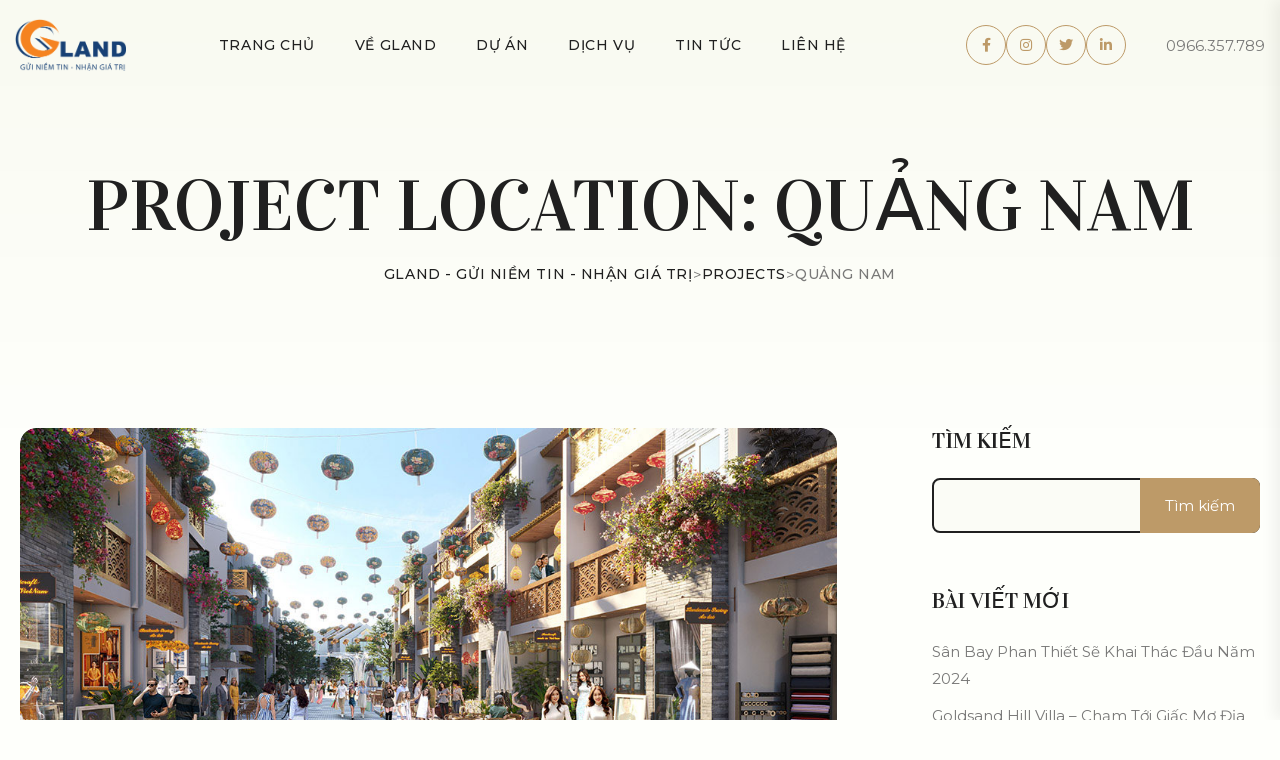

--- FILE ---
content_type: text/html; charset=UTF-8
request_url: http://gland.net.vn/project-location/quang-nam-vn/
body_size: 11590
content:

<!doctype html>
<html lang="vi">
<head>
	<meta charset="UTF-8">
    	<meta name="viewport" content="width=device-width, initial-scale=1">
	<link rel="profile" href="https://gmpg.org/xfn/11">
	<title>Quảng Nam &#8211; Gland &#8211; Gửi Niềm Tin &#8211; Nhận Giá Trị</title>
<meta name='robots' content='max-image-preview:large' />
<link rel='dns-prefetch' href='//fonts.googleapis.com' />
<link rel="alternate" type="application/rss+xml" title="Dòng thông tin Gland - Gửi Niềm Tin - Nhận Giá Trị &raquo;" href="http://gland.net.vn/feed/" />
<link rel="alternate" type="application/rss+xml" title="Gland - Gửi Niềm Tin - Nhận Giá Trị &raquo; Dòng bình luận" href="http://gland.net.vn/comments/feed/" />
<link rel="alternate" type="application/rss+xml" title="Nguồn cấp Gland - Gửi Niềm Tin - Nhận Giá Trị &raquo; Quảng Nam Project Location" href="http://gland.net.vn/project-location/quang-nam-vn/feed/" />
<style id='wp-img-auto-sizes-contain-inline-css' type='text/css'>
img:is([sizes=auto i],[sizes^="auto," i]){contain-intrinsic-size:3000px 1500px}
/*# sourceURL=wp-img-auto-sizes-contain-inline-css */
</style>
<style id='wp-emoji-styles-inline-css' type='text/css'>

	img.wp-smiley, img.emoji {
		display: inline !important;
		border: none !important;
		box-shadow: none !important;
		height: 1em !important;
		width: 1em !important;
		margin: 0 0.07em !important;
		vertical-align: -0.1em !important;
		background: none !important;
		padding: 0 !important;
	}
/*# sourceURL=wp-emoji-styles-inline-css */
</style>
<style id='classic-theme-styles-inline-css' type='text/css'>
/*! This file is auto-generated */
.wp-block-button__link{color:#fff;background-color:#32373c;border-radius:9999px;box-shadow:none;text-decoration:none;padding:calc(.667em + 2px) calc(1.333em + 2px);font-size:1.125em}.wp-block-file__button{background:#32373c;color:#fff;text-decoration:none}
/*# sourceURL=/wp-includes/css/classic-themes.min.css */
</style>
<link rel='stylesheet' id='contact-form-7-css' href='http://gland.net.vn/wp-content/plugins/contact-form-7/includes/css/styles.css?ver=5.9' type='text/css' media='all' />
<link rel='stylesheet' id='reland-custom-css' href='http://gland.net.vn/wp-content/themes/reland/assets/css/reland-custom.css?ver=6.9' type='text/css' media='all' />
<style id='reland-custom-inline-css' type='text/css'>
html:root { --tg-primary-color: #BD9A68}html:root { --unit-primary-color: #BD9A68}
html:root { --tg-secondary-color: #202020}html:root { --unit-secondary-color: #202020}
/*# sourceURL=reland-custom-inline-css */
</style>
<link rel='stylesheet' id='reland-fonts-css' href='//fonts.googleapis.com/css?family=Montserrat%3Aital%2Cwght%400%2C200%3B0%2C300%3B0%2C400%3B0%2C500%3B0%2C600%3B0%2C700%7CVidaloka&#038;ver=1.0.0' type='text/css' media='all' />
<link rel='stylesheet' id='bootstrap-css' href='http://gland.net.vn/wp-content/themes/reland/assets/css/bootstrap.min.css?ver=6.9' type='text/css' media='all' />
<link rel='stylesheet' id='reland-animate-css' href='http://gland.net.vn/wp-content/themes/reland/assets/css/animate.min.css?ver=6.9' type='text/css' media='all' />
<link rel='stylesheet' id='magnific-popup-css' href='http://gland.net.vn/wp-content/themes/reland/assets/css/magnific-popup.css?ver=6.9' type='text/css' media='all' />
<link rel='stylesheet' id='font-awesome-free-css' href='http://gland.net.vn/wp-content/themes/reland/assets/css/fontawesome-all.min.css?ver=6.9' type='text/css' media='all' />
<link rel='stylesheet' id='odometer-css' href='http://gland.net.vn/wp-content/themes/reland/assets/css/odometer.css?ver=6.9' type='text/css' media='all' />
<link rel='stylesheet' id='swiper-bundle-css' href='http://gland.net.vn/wp-content/themes/reland/assets/css/swiper-bundle.min.css?ver=6.9' type='text/css' media='all' />
<link rel='stylesheet' id='slick-css' href='http://gland.net.vn/wp-content/themes/reland/assets/css/slick.css?ver=6.9' type='text/css' media='all' />
<link rel='stylesheet' id='reland-spacing-css' href='http://gland.net.vn/wp-content/themes/reland/assets/css/spacing.css?ver=6.9' type='text/css' media='all' />
<link rel='stylesheet' id='reland-flaticon-css' href='http://gland.net.vn/wp-content/themes/reland/assets/css/flaticon.css?ver=6.9' type='text/css' media='all' />
<link rel='stylesheet' id='reland-core-css' href='http://gland.net.vn/wp-content/themes/reland/assets/css/reland-core.css?ver=6.9' type='text/css' media='all' />
<link rel='stylesheet' id='reland-unit-css' href='http://gland.net.vn/wp-content/themes/reland/assets/css/reland-unit.css?ver=6.9' type='text/css' media='all' />
<link rel='stylesheet' id='reland-style-css' href='http://gland.net.vn/wp-content/themes/reland/style.css?ver=6.9' type='text/css' media='all' />
<link rel='stylesheet' id='reland-responsive-css' href='http://gland.net.vn/wp-content/themes/reland/assets/css/responsive.css?ver=6.9' type='text/css' media='all' />
<script type="text/javascript" src="http://gland.net.vn/wp-includes/js/jquery/jquery.min.js?ver=3.7.1" id="jquery-core-js"></script>
<script type="text/javascript" src="http://gland.net.vn/wp-includes/js/jquery/jquery-migrate.min.js?ver=3.4.1" id="jquery-migrate-js"></script>
<link rel="https://api.w.org/" href="http://gland.net.vn/wp-json/" /><link rel="EditURI" type="application/rsd+xml" title="RSD" href="http://gland.net.vn/xmlrpc.php?rsd" />
<meta name="generator" content="WordPress 6.9" />
<meta name="generator" content="Elementor 3.20.0; features: e_optimized_assets_loading, e_optimized_css_loading, e_font_icon_svg, additional_custom_breakpoints, block_editor_assets_optimize, e_image_loading_optimization; settings: css_print_method-external, google_font-enabled, font_display-auto">
<link rel="icon" href="http://gland.net.vn/wp-content/uploads/2024/03/cropped-Logo-Gland-1-32x32.png" sizes="32x32" />
<link rel="icon" href="http://gland.net.vn/wp-content/uploads/2024/03/cropped-Logo-Gland-1-192x192.png" sizes="192x192" />
<link rel="apple-touch-icon" href="http://gland.net.vn/wp-content/uploads/2024/03/cropped-Logo-Gland-1-180x180.png" />
<meta name="msapplication-TileImage" content="http://gland.net.vn/wp-content/uploads/2024/03/cropped-Logo-Gland-1-270x270.png" />
		<style type="text/css" id="wp-custom-css">
			.navbar-wrap > ul > li.active > a, .navbar-wrap > ul > li:hover > a {
    color: #ff8831;
}
.sticky-menu .navbar-wrap > ul > li.active > a, .sticky-menu .navbar-wrap > ul > li:hover > a {
    color: #f16a06;
}
.sticky-menu .header-mail a {
    color: #ff6d14;
}
.sticky-menu .header-contact a {
    color: #ff6d14;
}
.footer-newsletter input {
background-color:white;
}
.copyright-text p {
	color: white !important;}
.admin-bar .search-popup-wrap, .admin-bar .sticky-menu, .admin-bar .transparent-header {
	margin-top: 20px;}
form.wpcf7-form.init {
    display: inline-grid;
}
input.wpcf7-form-control.wpcf7-text.wpcf7-validates-as-required {
    border: 1px solid #ffa400;
    margin: 2px;
}
textarea.wpcf7-form-control.wpcf7-textarea.wpcf7-validates-as-required{
	  border: 1px solid #ffa400;
    margin: 2px;
}
input.wpcf7-form-control.wpcf7-submit.has-spinner {
    background: #ffa400;
    border: none;
}
.mission-img {
    scale: 0.9;
}
.breadcrumb-area {
	padding: 160px 0 140px;}		</style>
		<style id="kirki-inline-styles"></style><style id='wp-block-heading-inline-css' type='text/css'>
h1:where(.wp-block-heading).has-background,h2:where(.wp-block-heading).has-background,h3:where(.wp-block-heading).has-background,h4:where(.wp-block-heading).has-background,h5:where(.wp-block-heading).has-background,h6:where(.wp-block-heading).has-background{padding:1.25em 2.375em}h1.has-text-align-left[style*=writing-mode]:where([style*=vertical-lr]),h1.has-text-align-right[style*=writing-mode]:where([style*=vertical-rl]),h2.has-text-align-left[style*=writing-mode]:where([style*=vertical-lr]),h2.has-text-align-right[style*=writing-mode]:where([style*=vertical-rl]),h3.has-text-align-left[style*=writing-mode]:where([style*=vertical-lr]),h3.has-text-align-right[style*=writing-mode]:where([style*=vertical-rl]),h4.has-text-align-left[style*=writing-mode]:where([style*=vertical-lr]),h4.has-text-align-right[style*=writing-mode]:where([style*=vertical-rl]),h5.has-text-align-left[style*=writing-mode]:where([style*=vertical-lr]),h5.has-text-align-right[style*=writing-mode]:where([style*=vertical-rl]),h6.has-text-align-left[style*=writing-mode]:where([style*=vertical-lr]),h6.has-text-align-right[style*=writing-mode]:where([style*=vertical-rl]){rotate:180deg}
/*# sourceURL=http://gland.net.vn/wp-includes/blocks/heading/style.min.css */
</style>
<style id='wp-block-latest-comments-inline-css' type='text/css'>
ol.wp-block-latest-comments{box-sizing:border-box;margin-left:0}:where(.wp-block-latest-comments:not([style*=line-height] .wp-block-latest-comments__comment)){line-height:1.1}:where(.wp-block-latest-comments:not([style*=line-height] .wp-block-latest-comments__comment-excerpt p)){line-height:1.8}.has-dates :where(.wp-block-latest-comments:not([style*=line-height])),.has-excerpts :where(.wp-block-latest-comments:not([style*=line-height])){line-height:1.5}.wp-block-latest-comments .wp-block-latest-comments{padding-left:0}.wp-block-latest-comments__comment{list-style:none;margin-bottom:1em}.has-avatars .wp-block-latest-comments__comment{list-style:none;min-height:2.25em}.has-avatars .wp-block-latest-comments__comment .wp-block-latest-comments__comment-excerpt,.has-avatars .wp-block-latest-comments__comment .wp-block-latest-comments__comment-meta{margin-left:3.25em}.wp-block-latest-comments__comment-excerpt p{font-size:.875em;margin:.36em 0 1.4em}.wp-block-latest-comments__comment-date{display:block;font-size:.75em}.wp-block-latest-comments .avatar,.wp-block-latest-comments__comment-avatar{border-radius:1.5em;display:block;float:left;height:2.5em;margin-right:.75em;width:2.5em}.wp-block-latest-comments[class*=-font-size] a,.wp-block-latest-comments[style*=font-size] a{font-size:inherit}
/*# sourceURL=http://gland.net.vn/wp-includes/blocks/latest-comments/style.min.css */
</style>
<style id='wp-block-latest-posts-inline-css' type='text/css'>
.wp-block-latest-posts{box-sizing:border-box}.wp-block-latest-posts.alignleft{margin-right:2em}.wp-block-latest-posts.alignright{margin-left:2em}.wp-block-latest-posts.wp-block-latest-posts__list{list-style:none}.wp-block-latest-posts.wp-block-latest-posts__list li{clear:both;overflow-wrap:break-word}.wp-block-latest-posts.is-grid{display:flex;flex-wrap:wrap}.wp-block-latest-posts.is-grid li{margin:0 1.25em 1.25em 0;width:100%}@media (min-width:600px){.wp-block-latest-posts.columns-2 li{width:calc(50% - .625em)}.wp-block-latest-posts.columns-2 li:nth-child(2n){margin-right:0}.wp-block-latest-posts.columns-3 li{width:calc(33.33333% - .83333em)}.wp-block-latest-posts.columns-3 li:nth-child(3n){margin-right:0}.wp-block-latest-posts.columns-4 li{width:calc(25% - .9375em)}.wp-block-latest-posts.columns-4 li:nth-child(4n){margin-right:0}.wp-block-latest-posts.columns-5 li{width:calc(20% - 1em)}.wp-block-latest-posts.columns-5 li:nth-child(5n){margin-right:0}.wp-block-latest-posts.columns-6 li{width:calc(16.66667% - 1.04167em)}.wp-block-latest-posts.columns-6 li:nth-child(6n){margin-right:0}}:root :where(.wp-block-latest-posts.is-grid){padding:0}:root :where(.wp-block-latest-posts.wp-block-latest-posts__list){padding-left:0}.wp-block-latest-posts__post-author,.wp-block-latest-posts__post-date{display:block;font-size:.8125em}.wp-block-latest-posts__post-excerpt,.wp-block-latest-posts__post-full-content{margin-bottom:1em;margin-top:.5em}.wp-block-latest-posts__featured-image a{display:inline-block}.wp-block-latest-posts__featured-image img{height:auto;max-width:100%;width:auto}.wp-block-latest-posts__featured-image.alignleft{float:left;margin-right:1em}.wp-block-latest-posts__featured-image.alignright{float:right;margin-left:1em}.wp-block-latest-posts__featured-image.aligncenter{margin-bottom:1em;text-align:center}
/*# sourceURL=http://gland.net.vn/wp-includes/blocks/latest-posts/style.min.css */
</style>
<style id='wp-block-search-inline-css' type='text/css'>
.wp-block-search__button{margin-left:10px;word-break:normal}.wp-block-search__button.has-icon{line-height:0}.wp-block-search__button svg{height:1.25em;min-height:24px;min-width:24px;width:1.25em;fill:currentColor;vertical-align:text-bottom}:where(.wp-block-search__button){border:1px solid #ccc;padding:6px 10px}.wp-block-search__inside-wrapper{display:flex;flex:auto;flex-wrap:nowrap;max-width:100%}.wp-block-search__label{width:100%}.wp-block-search.wp-block-search__button-only .wp-block-search__button{box-sizing:border-box;display:flex;flex-shrink:0;justify-content:center;margin-left:0;max-width:100%}.wp-block-search.wp-block-search__button-only .wp-block-search__inside-wrapper{min-width:0!important;transition-property:width}.wp-block-search.wp-block-search__button-only .wp-block-search__input{flex-basis:100%;transition-duration:.3s}.wp-block-search.wp-block-search__button-only.wp-block-search__searchfield-hidden,.wp-block-search.wp-block-search__button-only.wp-block-search__searchfield-hidden .wp-block-search__inside-wrapper{overflow:hidden}.wp-block-search.wp-block-search__button-only.wp-block-search__searchfield-hidden .wp-block-search__input{border-left-width:0!important;border-right-width:0!important;flex-basis:0;flex-grow:0;margin:0;min-width:0!important;padding-left:0!important;padding-right:0!important;width:0!important}:where(.wp-block-search__input){appearance:none;border:1px solid #949494;flex-grow:1;font-family:inherit;font-size:inherit;font-style:inherit;font-weight:inherit;letter-spacing:inherit;line-height:inherit;margin-left:0;margin-right:0;min-width:3rem;padding:8px;text-decoration:unset!important;text-transform:inherit}:where(.wp-block-search__button-inside .wp-block-search__inside-wrapper){background-color:#fff;border:1px solid #949494;box-sizing:border-box;padding:4px}:where(.wp-block-search__button-inside .wp-block-search__inside-wrapper) .wp-block-search__input{border:none;border-radius:0;padding:0 4px}:where(.wp-block-search__button-inside .wp-block-search__inside-wrapper) .wp-block-search__input:focus{outline:none}:where(.wp-block-search__button-inside .wp-block-search__inside-wrapper) :where(.wp-block-search__button){padding:4px 8px}.wp-block-search.aligncenter .wp-block-search__inside-wrapper{margin:auto}.wp-block[data-align=right] .wp-block-search.wp-block-search__button-only .wp-block-search__inside-wrapper{float:right}
/*# sourceURL=http://gland.net.vn/wp-includes/blocks/search/style.min.css */
</style>
<style id='wp-block-search-theme-inline-css' type='text/css'>
.wp-block-search .wp-block-search__label{font-weight:700}.wp-block-search__button{border:1px solid #ccc;padding:.375em .625em}
/*# sourceURL=http://gland.net.vn/wp-includes/blocks/search/theme.min.css */
</style>
<style id='wp-block-group-inline-css' type='text/css'>
.wp-block-group{box-sizing:border-box}:where(.wp-block-group.wp-block-group-is-layout-constrained){position:relative}
/*# sourceURL=http://gland.net.vn/wp-includes/blocks/group/style.min.css */
</style>
<style id='wp-block-group-theme-inline-css' type='text/css'>
:where(.wp-block-group.has-background){padding:1.25em 2.375em}
/*# sourceURL=http://gland.net.vn/wp-includes/blocks/group/theme.min.css */
</style>
<style id='global-styles-inline-css' type='text/css'>
:root{--wp--preset--aspect-ratio--square: 1;--wp--preset--aspect-ratio--4-3: 4/3;--wp--preset--aspect-ratio--3-4: 3/4;--wp--preset--aspect-ratio--3-2: 3/2;--wp--preset--aspect-ratio--2-3: 2/3;--wp--preset--aspect-ratio--16-9: 16/9;--wp--preset--aspect-ratio--9-16: 9/16;--wp--preset--color--black: #000000;--wp--preset--color--cyan-bluish-gray: #abb8c3;--wp--preset--color--white: #ffffff;--wp--preset--color--pale-pink: #f78da7;--wp--preset--color--vivid-red: #cf2e2e;--wp--preset--color--luminous-vivid-orange: #ff6900;--wp--preset--color--luminous-vivid-amber: #fcb900;--wp--preset--color--light-green-cyan: #7bdcb5;--wp--preset--color--vivid-green-cyan: #00d084;--wp--preset--color--pale-cyan-blue: #8ed1fc;--wp--preset--color--vivid-cyan-blue: #0693e3;--wp--preset--color--vivid-purple: #9b51e0;--wp--preset--gradient--vivid-cyan-blue-to-vivid-purple: linear-gradient(135deg,rgb(6,147,227) 0%,rgb(155,81,224) 100%);--wp--preset--gradient--light-green-cyan-to-vivid-green-cyan: linear-gradient(135deg,rgb(122,220,180) 0%,rgb(0,208,130) 100%);--wp--preset--gradient--luminous-vivid-amber-to-luminous-vivid-orange: linear-gradient(135deg,rgb(252,185,0) 0%,rgb(255,105,0) 100%);--wp--preset--gradient--luminous-vivid-orange-to-vivid-red: linear-gradient(135deg,rgb(255,105,0) 0%,rgb(207,46,46) 100%);--wp--preset--gradient--very-light-gray-to-cyan-bluish-gray: linear-gradient(135deg,rgb(238,238,238) 0%,rgb(169,184,195) 100%);--wp--preset--gradient--cool-to-warm-spectrum: linear-gradient(135deg,rgb(74,234,220) 0%,rgb(151,120,209) 20%,rgb(207,42,186) 40%,rgb(238,44,130) 60%,rgb(251,105,98) 80%,rgb(254,248,76) 100%);--wp--preset--gradient--blush-light-purple: linear-gradient(135deg,rgb(255,206,236) 0%,rgb(152,150,240) 100%);--wp--preset--gradient--blush-bordeaux: linear-gradient(135deg,rgb(254,205,165) 0%,rgb(254,45,45) 50%,rgb(107,0,62) 100%);--wp--preset--gradient--luminous-dusk: linear-gradient(135deg,rgb(255,203,112) 0%,rgb(199,81,192) 50%,rgb(65,88,208) 100%);--wp--preset--gradient--pale-ocean: linear-gradient(135deg,rgb(255,245,203) 0%,rgb(182,227,212) 50%,rgb(51,167,181) 100%);--wp--preset--gradient--electric-grass: linear-gradient(135deg,rgb(202,248,128) 0%,rgb(113,206,126) 100%);--wp--preset--gradient--midnight: linear-gradient(135deg,rgb(2,3,129) 0%,rgb(40,116,252) 100%);--wp--preset--font-size--small: 13px;--wp--preset--font-size--medium: 20px;--wp--preset--font-size--large: 36px;--wp--preset--font-size--x-large: 42px;--wp--preset--spacing--20: 0.44rem;--wp--preset--spacing--30: 0.67rem;--wp--preset--spacing--40: 1rem;--wp--preset--spacing--50: 1.5rem;--wp--preset--spacing--60: 2.25rem;--wp--preset--spacing--70: 3.38rem;--wp--preset--spacing--80: 5.06rem;--wp--preset--shadow--natural: 6px 6px 9px rgba(0, 0, 0, 0.2);--wp--preset--shadow--deep: 12px 12px 50px rgba(0, 0, 0, 0.4);--wp--preset--shadow--sharp: 6px 6px 0px rgba(0, 0, 0, 0.2);--wp--preset--shadow--outlined: 6px 6px 0px -3px rgb(255, 255, 255), 6px 6px rgb(0, 0, 0);--wp--preset--shadow--crisp: 6px 6px 0px rgb(0, 0, 0);}:where(.is-layout-flex){gap: 0.5em;}:where(.is-layout-grid){gap: 0.5em;}body .is-layout-flex{display: flex;}.is-layout-flex{flex-wrap: wrap;align-items: center;}.is-layout-flex > :is(*, div){margin: 0;}body .is-layout-grid{display: grid;}.is-layout-grid > :is(*, div){margin: 0;}:where(.wp-block-columns.is-layout-flex){gap: 2em;}:where(.wp-block-columns.is-layout-grid){gap: 2em;}:where(.wp-block-post-template.is-layout-flex){gap: 1.25em;}:where(.wp-block-post-template.is-layout-grid){gap: 1.25em;}.has-black-color{color: var(--wp--preset--color--black) !important;}.has-cyan-bluish-gray-color{color: var(--wp--preset--color--cyan-bluish-gray) !important;}.has-white-color{color: var(--wp--preset--color--white) !important;}.has-pale-pink-color{color: var(--wp--preset--color--pale-pink) !important;}.has-vivid-red-color{color: var(--wp--preset--color--vivid-red) !important;}.has-luminous-vivid-orange-color{color: var(--wp--preset--color--luminous-vivid-orange) !important;}.has-luminous-vivid-amber-color{color: var(--wp--preset--color--luminous-vivid-amber) !important;}.has-light-green-cyan-color{color: var(--wp--preset--color--light-green-cyan) !important;}.has-vivid-green-cyan-color{color: var(--wp--preset--color--vivid-green-cyan) !important;}.has-pale-cyan-blue-color{color: var(--wp--preset--color--pale-cyan-blue) !important;}.has-vivid-cyan-blue-color{color: var(--wp--preset--color--vivid-cyan-blue) !important;}.has-vivid-purple-color{color: var(--wp--preset--color--vivid-purple) !important;}.has-black-background-color{background-color: var(--wp--preset--color--black) !important;}.has-cyan-bluish-gray-background-color{background-color: var(--wp--preset--color--cyan-bluish-gray) !important;}.has-white-background-color{background-color: var(--wp--preset--color--white) !important;}.has-pale-pink-background-color{background-color: var(--wp--preset--color--pale-pink) !important;}.has-vivid-red-background-color{background-color: var(--wp--preset--color--vivid-red) !important;}.has-luminous-vivid-orange-background-color{background-color: var(--wp--preset--color--luminous-vivid-orange) !important;}.has-luminous-vivid-amber-background-color{background-color: var(--wp--preset--color--luminous-vivid-amber) !important;}.has-light-green-cyan-background-color{background-color: var(--wp--preset--color--light-green-cyan) !important;}.has-vivid-green-cyan-background-color{background-color: var(--wp--preset--color--vivid-green-cyan) !important;}.has-pale-cyan-blue-background-color{background-color: var(--wp--preset--color--pale-cyan-blue) !important;}.has-vivid-cyan-blue-background-color{background-color: var(--wp--preset--color--vivid-cyan-blue) !important;}.has-vivid-purple-background-color{background-color: var(--wp--preset--color--vivid-purple) !important;}.has-black-border-color{border-color: var(--wp--preset--color--black) !important;}.has-cyan-bluish-gray-border-color{border-color: var(--wp--preset--color--cyan-bluish-gray) !important;}.has-white-border-color{border-color: var(--wp--preset--color--white) !important;}.has-pale-pink-border-color{border-color: var(--wp--preset--color--pale-pink) !important;}.has-vivid-red-border-color{border-color: var(--wp--preset--color--vivid-red) !important;}.has-luminous-vivid-orange-border-color{border-color: var(--wp--preset--color--luminous-vivid-orange) !important;}.has-luminous-vivid-amber-border-color{border-color: var(--wp--preset--color--luminous-vivid-amber) !important;}.has-light-green-cyan-border-color{border-color: var(--wp--preset--color--light-green-cyan) !important;}.has-vivid-green-cyan-border-color{border-color: var(--wp--preset--color--vivid-green-cyan) !important;}.has-pale-cyan-blue-border-color{border-color: var(--wp--preset--color--pale-cyan-blue) !important;}.has-vivid-cyan-blue-border-color{border-color: var(--wp--preset--color--vivid-cyan-blue) !important;}.has-vivid-purple-border-color{border-color: var(--wp--preset--color--vivid-purple) !important;}.has-vivid-cyan-blue-to-vivid-purple-gradient-background{background: var(--wp--preset--gradient--vivid-cyan-blue-to-vivid-purple) !important;}.has-light-green-cyan-to-vivid-green-cyan-gradient-background{background: var(--wp--preset--gradient--light-green-cyan-to-vivid-green-cyan) !important;}.has-luminous-vivid-amber-to-luminous-vivid-orange-gradient-background{background: var(--wp--preset--gradient--luminous-vivid-amber-to-luminous-vivid-orange) !important;}.has-luminous-vivid-orange-to-vivid-red-gradient-background{background: var(--wp--preset--gradient--luminous-vivid-orange-to-vivid-red) !important;}.has-very-light-gray-to-cyan-bluish-gray-gradient-background{background: var(--wp--preset--gradient--very-light-gray-to-cyan-bluish-gray) !important;}.has-cool-to-warm-spectrum-gradient-background{background: var(--wp--preset--gradient--cool-to-warm-spectrum) !important;}.has-blush-light-purple-gradient-background{background: var(--wp--preset--gradient--blush-light-purple) !important;}.has-blush-bordeaux-gradient-background{background: var(--wp--preset--gradient--blush-bordeaux) !important;}.has-luminous-dusk-gradient-background{background: var(--wp--preset--gradient--luminous-dusk) !important;}.has-pale-ocean-gradient-background{background: var(--wp--preset--gradient--pale-ocean) !important;}.has-electric-grass-gradient-background{background: var(--wp--preset--gradient--electric-grass) !important;}.has-midnight-gradient-background{background: var(--wp--preset--gradient--midnight) !important;}.has-small-font-size{font-size: var(--wp--preset--font-size--small) !important;}.has-medium-font-size{font-size: var(--wp--preset--font-size--medium) !important;}.has-large-font-size{font-size: var(--wp--preset--font-size--large) !important;}.has-x-large-font-size{font-size: var(--wp--preset--font-size--x-large) !important;}
/*# sourceURL=global-styles-inline-css */
</style>
</head>

<body class="archive tax-project-location term-quang-nam-vn term-21 wp-custom-logo wp-embed-responsive wp-theme-reland hfeed no-sidebar elementor-default elementor-kit-862">

    

    

            <div id="preloader">
            <div class="ta-preloader-block">
                <div class="ta-spinner-eff">
                    <div class="ta-bar ta-bar-top"></div>
                    <div class="ta-bar ta-bar-right"></div>
                    <div class="ta-bar ta-bar-bottom"></div>
                    <div class="ta-bar ta-bar-left"></div>
                </div>
            </div>
        </div>
    
            <button class="scroll-top scroll-to-target" data-target="html">
            <i class="fas fa-angle-up"></i>
        </button>
    

    

<!-- header-area -->
<header class="header-style-five">
    <div id="sticky-header" class="menu-area transparent-header">
        <div class="container custom-container">
            <div class="row">
                <div class="col-12">
                    <div class="mobile-nav-toggler"><i class="fas fa-bars"></i></div>
                    <div class="menu-wrap">
                        <nav class="menu-nav">
                            <div class="logo">
                                      
               <a class="main-logo" href="http://gland.net.vn/">
             <img src="http://gland.net.vn/wp-content/uploads/2024/03/cropped-cropped-Logo-Gland.png" height="auto" width="111px" alt="Logo" />
         </a>
                                     </div>
                            <div class="navbar-wrap main-menu d-none d-lg-flex">
                                    <ul id="menu-main-menu" class="navigation"><li itemscope="itemscope" itemtype="https://www.schema.org/SiteNavigationElement" id="menu-item-71" class="menu-item menu-item-type-post_type menu-item-object-page menu-item-home menu-item-71 nav-item"><a title="Trang chủ" href="http://gland.net.vn/" class="nav-links">Trang chủ</a></li>
<li itemscope="itemscope" itemtype="https://www.schema.org/SiteNavigationElement" id="menu-item-80" class="menu-item menu-item-type-post_type menu-item-object-page menu-item-80 nav-item"><a title="Về Gland" href="http://gland.net.vn/ve-gland/" class="nav-links">Về Gland</a></li>
<li itemscope="itemscope" itemtype="https://www.schema.org/SiteNavigationElement" id="menu-item-663" class="menu-item menu-item-type-post_type menu-item-object-page menu-item-663 nav-item"><a title="Dự án" href="http://gland.net.vn/projects/" class="nav-links">Dự án</a></li>
<li itemscope="itemscope" itemtype="https://www.schema.org/SiteNavigationElement" id="menu-item-1186" class="menu-item menu-item-type-post_type menu-item-object-page menu-item-1186 nav-item"><a title="Dịch vụ" href="http://gland.net.vn/dich-vu/" class="nav-links">Dịch vụ</a></li>
<li itemscope="itemscope" itemtype="https://www.schema.org/SiteNavigationElement" id="menu-item-72" class="menu-item menu-item-type-post_type menu-item-object-page current_page_parent menu-item-72 nav-item"><a title="Tin tức" href="http://gland.net.vn/blog/" class="nav-links">Tin tức</a></li>
<li itemscope="itemscope" itemtype="https://www.schema.org/SiteNavigationElement" id="menu-item-112" class="menu-item menu-item-type-post_type menu-item-object-page menu-item-112 nav-item"><a title="Liên hệ" href="http://gland.net.vn/contact-us/" class="nav-links">Liên hệ</a></li>
</ul>                                </div>

                                                        <div class="header-action">
                                <ul class="list-wrap">

                                                                        <li class="header-social">
                                        <ul class="list-wrap">

                                                                                        <li><a href="#"><i class="fab fa-facebook-f"></i></a></li>
                                            
                                                                                        <li><a href="#"><i class="fab fa-instagram"></i></a></li>
                                            
                                                                                        <li><a href="#"><i class="fab fa-twitter"></i></a></li>
                                            
                                                                                        <li><a href="#"><i class="fab fa-linkedin-in"></i></a></li>
                                            
                                        </ul>
                                    </li>
                                    
                                                                            <li class="header-contact">
                                            <a href="tel:0966.357.789">0966.357.789</a>
                                        </li>
                                    
                                </ul>
                            </div>
                            
                        </nav>
                    </div>

                    <!-- Mobile Menu  -->
                    <div class="mobile-menu">
                        <nav class="menu-box">
                            <div class="close-btn"><i class="fas fa-times"></i></div>
                            <div class="nav-logo">
                                
    <a class="main-logo" href="http://gland.net.vn/">
        <img src="http://gland.net.vn/wp-content/uploads/2024/03/cropped-Logo-Gland.png" height="auto" width="111px" alt="Logo" />
    </a>

                            </div>
                            <div class="menu-outer">
                                <!--Here Menu Will Come Automatically Via Javascript / Same Menu as in Header-->
                            </div>

                                                        <div class="social-links">
                                
    <ul class="clearfix">
                <li class="facebook">
            <a href="#"><i class="fab fa-facebook-f"></i></a>
        </li>
        
                <li class="twitter">
            <a href="#"><i class="fab fa-twitter"></i></a>
        </li>
        
                <li class="instagram">
            <a href="#"><i class="fab fa-instagram"></i></a>
        </li>
        
                <li class="linkedin">
            <a href="#"><i class="fab fa-linkedin-in"></i></a>
        </li>
        
                <li class="telegram">
            <a href="#"><i class="fab fa-telegram-plane"></i></a>
        </li>
            </ul>

                            </div>
                            
                        </nav>
                    </div>
                    <div class="menu-backdrop"></div>
                    <!-- End Mobile Menu -->

                </div>
            </div>
        </div>
    </div>
</header>
<!-- header-area-end -->

    <!-- area-wrapper-start -->
    <div class="main-area-wrapper">

        <!-- main-area -->
        <main class="main-area">

            
        <!-- breadcrumb-area -->
        <section class="breadcrumb-area ">
            <div class="container">
                <div class="row">
                                            <div class="col-lg-12">
                            <div class="breadcrumb-content">
                                <h2 class="title">Project Location: <span>Quảng Nam</span></h2>
                                <nav aria-label="breadcrumb" class="breadcrumb">
                                    <!-- Breadcrumb NavXT 7.3.0 -->
<span property="itemListElement" typeof="ListItem"><a property="item" typeof="WebPage" title="Go to Gland - Gửi Niềm Tin - Nhận Giá Trị." href="http://gland.net.vn" class="home" ><span property="name">Gland - Gửi Niềm Tin - Nhận Giá Trị</span></a><meta property="position" content="1"></span> &gt; <span property="itemListElement" typeof="ListItem"><a property="item" typeof="WebPage" title="Go to Projects." href="http://gland.net.vn/project/" class="archive post-project-archive" ><span property="name">Projects</span></a><meta property="position" content="2"></span> &gt; <span property="itemListElement" typeof="ListItem"><span property="name" class="archive taxonomy project-location current-item">Quảng Nam</span><meta property="url" content="http://gland.net.vn/project-location/quang-nam-vn/"><meta property="position" content="3"></span>                                </nav>
                            </div>
                        </div>
                                    </div>
            </div>
        </section>
        <!-- breadcrumb-area-end -->

    
<div class="inner-blog-area section-pb-140">
    <div class="container">
        <div class="row justify-content-center">
			<div class="col-lg-8">
				<div class="blog-item-wrap">
									<header class="page-header d-none">
						<h1 class="page-title">Project Location: <span>Quảng Nam</span></h1>					</header><!-- .page-header -->
					

    <article id="post-296" class="blog-item blog-item-two format-image post-296 project type-project status-publish has-post-thumbnail hentry project-status-completed project-type-commercial project-location-quang-nam-vn" >

                <div class="blog-thumb">
            <a href="http://gland.net.vn/project/hoi-an-dor/">
                <img fetchpriority="high" width="1080" height="565" src="http://gland.net.vn/wp-content/uploads/2023/03/hinh-anh-hoi-an-dor-Gland-2.jpg" class="img-responsive wp-post-image" alt="" decoding="async" srcset="http://gland.net.vn/wp-content/uploads/2023/03/hinh-anh-hoi-an-dor-Gland-2.jpg 1080w, http://gland.net.vn/wp-content/uploads/2023/03/hinh-anh-hoi-an-dor-Gland-2-300x157.jpg 300w, http://gland.net.vn/wp-content/uploads/2023/03/hinh-anh-hoi-an-dor-Gland-2-1024x536.jpg 1024w, http://gland.net.vn/wp-content/uploads/2023/03/hinh-anh-hoi-an-dor-Gland-2-768x402.jpg 768w" sizes="(max-width: 1080px) 100vw, 1080px" />            </a>
        </div>
        
        <div class="blog-content">

            <!-- blog meta -->
            
<div class="blog-post-meta">
    <ul class="list-wrap d-flex flex-wrap align-items-center">

                    <li><i class="far fa-user"></i><a href="http://gland.net.vn/author/admin/">admin</a></li>
        
                    <li><i class="far fa-calendar-alt"></i> 3 Tháng 3, 2023</li>
        
        
                    <li><i class="far fa-comments"></i> <a href="http://gland.net.vn/project/hoi-an-dor/#respond">Không có bình luận</a></li>
        
    </ul>
</div>
            <h2 class="title"><a href="http://gland.net.vn/project/hoi-an-dor/">HỘI AN D&#8217;OR</a></h2>

        </div>
    </article>


					<nav class="pagination-wrap">
											</nav>
									</div>
			</div>
					        <div class="col-lg-4 col-md-8">
		        	<aside class="blog-sidebar">
						
<div id="block-2" class="blog-widget widget widget_block widget_search"><form role="search" method="get" action="http://gland.net.vn/" class="wp-block-search__button-outside wp-block-search__text-button wp-block-search"    ><label class="wp-block-search__label" for="wp-block-search__input-1" >Tìm kiếm</label><div class="wp-block-search__inside-wrapper" ><input class="wp-block-search__input" id="wp-block-search__input-1" placeholder="" value="" type="search" name="s" required /><button aria-label="Tìm kiếm" class="wp-block-search__button wp-element-button" type="submit" >Tìm kiếm</button></div></form></div><div id="block-3" class="blog-widget widget widget_block"><div class="wp-block-group"><div class="wp-block-group__inner-container is-layout-flow wp-block-group-is-layout-flow"><h2 class="wp-block-heading">Bài viết mới</h2><ul class="wp-block-latest-posts__list wp-block-latest-posts"><li><a class="wp-block-latest-posts__post-title" href="http://gland.net.vn/san-bay-phan-thiet-se-khai-thac-dau-nam-2024/">Sân bay Phan Thiết sẽ khai thác đầu năm 2024</a></li>
<li><a class="wp-block-latest-posts__post-title" href="http://gland.net.vn/goldsand-hill-villa-cham-toi-giac-mo-dia-trung-hai-ben-bien-mui-ne/">Goldsand Hill Villa &#8211; Chạm tới giấc mơ Địa Trung Hải bên biển Mũi Né</a></li>
<li><a class="wp-block-latest-posts__post-title" href="http://gland.net.vn/hoi-an-se-la-do-thi-du-lich-dang-den-va-dang-song-nhat-cua-ca-nuoc/">Hội An sẽ là đô thị du lịch đáng đến và đáng sống nhất của cả nước</a></li>
<li><a class="wp-block-latest-posts__post-title" href="http://gland.net.vn/quang-nam-xay-dung-hoi-an-tro-thanh-thanh-pho-sinh-thai-van-hoa-du-lich/">Quảng Nam xây dựng Hội An trở thành thành phố sinh thái-văn hóa-du lịch</a></li>
<li><a class="wp-block-latest-posts__post-title" href="http://gland.net.vn/hoian-dor-ghi-dau-an-nho-dinh-huong-phat-trien-du-lich-xanh-ben-vung/">HOIAN D’OR: Ghi dấu ấn nhờ định hướng phát triển du lịch xanh bền vững</a></li>
</ul></div></div></div><div id="block-4" class="blog-widget widget widget_block"><div class="wp-block-group"><div class="wp-block-group__inner-container is-layout-flow wp-block-group-is-layout-flow"><h2 class="wp-block-heading">Phản hồi gần đây</h2><div class="no-comments wp-block-latest-comments">Không có bình luận nào để hiển thị.</div></div></div></div><div id="search-1" class="blog-widget widget widget_search"><div class="sidebar-search position-relative"><form action="http://gland.net.vn/" method="get">
      	<input type="text" value="" required name="s" placeholder="Search">
      	<button type="submit"> <i class="fas fa-search"></i>  </button>
		</form></div></div><div id="categories-2" class="blog-widget widget widget_categories"><h3 class="bw-title">Categories</h3>
			<ul>
					<li class="cat-item cat-item-1"><a href="http://gland.net.vn/category/khong-phan-loai/">Chưa phân loại</a>
</li>
	<li class="cat-item cat-item-34"><a href="http://gland.net.vn/category/tin-du-an/">Tin dự án</a>
</li>
			</ul>

			</div><div id="tp-latest-posts-1" class="blog-widget widget widget_tp-latest-posts"><h3 class="bw-title"> 			Popular posts 		</h3> 		
	    <div class="post-list-wrap">
		    
			<div class="post-item">

								<div class="rc-post-thumb">
					<a href="http://gland.net.vn/san-bay-phan-thiet-se-khai-thac-dau-nam-2024/">
						<img src="http://gland.net.vn/wp-content/uploads/2024/04/SAN-BAY-PHAN-THIET-GSH.jpg" alt="img">
					</a>
				</div>
				
				<div class="rc-post-content">
					<h5 class="title"><a href="http://gland.net.vn/san-bay-phan-thiet-se-khai-thac-dau-nam-2024/">Sân bay Phan Thiết sẽ khai</a></h5>
                    <span class="date">Tháng 4 09, 2024</span>
				</div>
			</div>

			
			<div class="post-item">

								<div class="rc-post-thumb">
					<a href="http://gland.net.vn/goldsand-hill-villa-cham-toi-giac-mo-dia-trung-hai-ben-bien-mui-ne/">
						<img src="http://gland.net.vn/wp-content/uploads/2024/04/goldsand-hill-villa.jpg" alt="img">
					</a>
				</div>
				
				<div class="rc-post-content">
					<h5 class="title"><a href="http://gland.net.vn/goldsand-hill-villa-cham-toi-giac-mo-dia-trung-hai-ben-bien-mui-ne/">Goldsand Hill Villa &#8211; Chạm tới</a></h5>
                    <span class="date">Tháng 4 09, 2024</span>
				</div>
			</div>

			
			<div class="post-item">

								<div class="rc-post-thumb">
					<a href="http://gland.net.vn/hoi-an-se-la-do-thi-du-lich-dang-den-va-dang-song-nhat-cua-ca-nuoc/">
						<img src="http://gland.net.vn/wp-content/uploads/2024/04/HOI-AN-VN_022316.jpg" alt="img">
					</a>
				</div>
				
				<div class="rc-post-content">
					<h5 class="title"><a href="http://gland.net.vn/hoi-an-se-la-do-thi-du-lich-dang-den-va-dang-song-nhat-cua-ca-nuoc/">Hội An sẽ là đô thị</a></h5>
                    <span class="date">Tháng 4 09, 2024</span>
				</div>
			</div>

					</div>

		</div>
			            	</aside>
	            </div>
			        </div>
    </div>
</div>


        </main>
        <!-- main-area-end -->

        

<!-- footer-area -->
<footer>
    <div class="footer-area footer-bg" data-bg-color="#dd9933" data-background="https://gland.net.vn/wp-content/uploads/2024/03/footer_bg.jpg">
        <div class="container">
                        <div class="footer-top">
                <div class="row">
                    <div class="col-xl-3 col-md-4 col-sm-5"><div id="reland_info_widget-1" class="footer-widget column-1 widget_reland_info_widget">
                        <div class="footer-logo">
                <a href="http://gland.net.vn"><img src="http://gland.net.vn/wp-content/uploads/2024/03/logo-gland-light.png" alt="Reland"></a>
            </div>
            
            
            <div class="footer__info-social">
                
                
                
                            </div>

            </div>
		</div><div class="col-xl-3 col-md-4 col-sm-7"><div id="custom_html-1" class="widget_text footer-widget column-2 widget_custom_html"><h4 class="fw-title">Liên hệ:</h4><div class="textwidget custom-html-widget"><div class="footer-contact">
<p style="color:white;font-weight:800">CÔNG TY CỔ PHẦN ĐẦU TƯ GLAND</p>
<p style="color:white">Địa chỉ: Tầng 5 - Tòa nhà Diamond Flower - Số 1 Hoàng Đạo Thúy - Nhân Chính - Thanh Xuân - Hà Nội</p>
<ul class="list-wrap">
<li class="mail"><a  style="color:white" href="info@gland.net.vn"> Email: info@gland.net.vn</a></li>
<li><a  style="color:white" href="tel:0966357789">Hotline: 0966.357.789</a></li>
</ul>
</div></div></div></div><div class="col-xl-3 col-md-4 col-sm-5"></div><div class="col-xl-3 col-md-5 col-sm-7"><div id="text-2" class="footer-widget column-4 widget_text"><h4 class="fw-title">Nhận thông tin</h4>			<div class="textwidget"><script>(function() {
	window.mc4wp = window.mc4wp || {
		listeners: [],
		forms: {
			on: function(evt, cb) {
				window.mc4wp.listeners.push(
					{
						event   : evt,
						callback: cb
					}
				);
			}
		}
	}
})();
</script><!-- Mailchimp for WordPress v4.9.11 - https://wordpress.org/plugins/mailchimp-for-wp/ --><form id="mc4wp-form-1" class="mc4wp-form mc4wp-form-809" method="post" data-id="809" data-name="Reland Newsletter" ><div class="mc4wp-form-fields"><div class="footer-newsletter position-relative">
    <input type="email" name="EMAIL" placeholder="Email address..." required />
    <button type="submit"><i class="fas fa-arrow-right"></i></button>
</div></div><label style="display: none !important;">Leave this field empty if you're human: <input type="text" name="_mc4wp_honeypot" value="" tabindex="-1" autocomplete="off" /></label><input type="hidden" name="_mc4wp_timestamp" value="1768906865" /><input type="hidden" name="_mc4wp_form_id" value="809" /><input type="hidden" name="_mc4wp_form_element_id" value="mc4wp-form-1" /><div class="mc4wp-response"></div></form><!-- / Mailchimp for WordPress Plugin -->
</div>
		</div></div>                </div>
            </div>
            
            <div class="footer-bottom hide-footer-social">
                <div class="row">
                    <div class="col-lg-12">
                        <div class="copyright-text text-center">
                            <p class="mb-0">Copyright © <span>Gland</span> 2024. All Rights Reserved</p>
                        </div>

                        
                    </div>
                </div>
            </div>
        </div>
    </div>
</footer>
<!-- footer-area-end -->
    </div>
    <!-- area-wrapper-end -->

    <script type="speculationrules">
{"prefetch":[{"source":"document","where":{"and":[{"href_matches":"/*"},{"not":{"href_matches":["/wp-*.php","/wp-admin/*","/wp-content/uploads/*","/wp-content/*","/wp-content/plugins/*","/wp-content/themes/reland/*","/*\\?(.+)"]}},{"not":{"selector_matches":"a[rel~=\"nofollow\"]"}},{"not":{"selector_matches":".no-prefetch, .no-prefetch a"}}]},"eagerness":"conservative"}]}
</script>
<script>(function() {function maybePrefixUrlField () {
  const value = this.value.trim()
  if (value !== '' && value.indexOf('http') !== 0) {
    this.value = 'http://' + value
  }
}

const urlFields = document.querySelectorAll('.mc4wp-form input[type="url"]')
for (let j = 0; j < urlFields.length; j++) {
  urlFields[j].addEventListener('blur', maybePrefixUrlField)
}
})();</script><script type="text/javascript" src="http://gland.net.vn/wp-content/plugins/contact-form-7/includes/swv/js/index.js?ver=5.9" id="swv-js"></script>
<script type="text/javascript" id="contact-form-7-js-extra">
/* <![CDATA[ */
var wpcf7 = {"api":{"root":"http://gland.net.vn/wp-json/","namespace":"contact-form-7/v1"}};
//# sourceURL=contact-form-7-js-extra
/* ]]> */
</script>
<script type="text/javascript" src="http://gland.net.vn/wp-content/plugins/contact-form-7/includes/js/index.js?ver=5.9" id="contact-form-7-js"></script>
<script type="text/javascript" id="tg-ajax-load-js-extra">
/* <![CDATA[ */
var project = {"ajax_url":"http://gland.net.vn/wp-admin/admin-ajax.php","ajax_nonce":"5602b93e6c"};
//# sourceURL=tg-ajax-load-js-extra
/* ]]> */
</script>
<script type="text/javascript" src="http://gland.net.vn/wp-content/plugins/reland-core//assets/js/ajax.js?ver=6.9" id="tg-ajax-load-js"></script>
<script type="text/javascript" src="http://gland.net.vn/wp-content/themes/reland/assets/js/bootstrap.min.js?ver=6.9" id="bootstrap-bundle-js"></script>
<script type="text/javascript" src="http://gland.net.vn/wp-content/themes/reland/assets/js/jquery.magnific-popup.min.js?ver=6.9" id="magnific-popup-js"></script>
<script type="text/javascript" src="http://gland.net.vn/wp-content/themes/reland/assets/js/jquery.odometer.min.js?ver=6.9" id="odometer-js"></script>
<script type="text/javascript" src="http://gland.net.vn/wp-content/themes/reland/assets/js/jquery.parallaxScroll.min.js?ver=6.9" id="parallaxScroll-js"></script>
<script type="text/javascript" src="http://gland.net.vn/wp-content/themes/reland/assets/js/simpleParallax.min.js?ver=6.9" id="simpleParallax-js"></script>
<script type="text/javascript" src="http://gland.net.vn/wp-content/themes/reland/assets/js/swiper-bundle.min.js?ver=6.9" id="swiper-bundle-js"></script>
<script type="text/javascript" src="http://gland.net.vn/wp-content/themes/reland/assets/js/slick.min.js?ver=6.9" id="slick-js"></script>
<script type="text/javascript" src="http://gland.net.vn/wp-content/themes/reland/assets/js/slick-animation.min.js?ver=6.9" id="slick-animation-js"></script>
<script type="text/javascript" src="http://gland.net.vn/wp-content/themes/reland/assets/js/jarallax.min.js?ver=6.9" id="jarallax-js"></script>
<script type="text/javascript" src="http://gland.net.vn/wp-content/themes/reland/assets/js/jarallax-video.min.js?ver=6.9" id="jarallax-video-js"></script>
<script type="text/javascript" src="http://gland.net.vn/wp-content/themes/reland/assets/js/jquery.appear.js?ver=6.9" id="appear-js"></script>
<script type="text/javascript" src="http://gland.net.vn/wp-content/themes/reland/assets/js/jquery.easing.js?ver=6.9" id="easing-js"></script>
<script type="text/javascript" src="http://gland.net.vn/wp-content/themes/reland/assets/js/wow.min.js?ver=6.9" id="wow-js"></script>
<script type="text/javascript" src="http://gland.net.vn/wp-content/themes/reland/assets/js/main.js?ver=6.9" id="reland-main-js"></script>
<script type="text/javascript" defer src="http://gland.net.vn/wp-content/plugins/mailchimp-for-wp/assets/js/forms.js?ver=4.9.11" id="mc4wp-forms-api-js"></script>
<script id="wp-emoji-settings" type="application/json">
{"baseUrl":"https://s.w.org/images/core/emoji/17.0.2/72x72/","ext":".png","svgUrl":"https://s.w.org/images/core/emoji/17.0.2/svg/","svgExt":".svg","source":{"concatemoji":"http://gland.net.vn/wp-includes/js/wp-emoji-release.min.js?ver=6.9"}}
</script>
<script type="module">
/* <![CDATA[ */
/*! This file is auto-generated */
const a=JSON.parse(document.getElementById("wp-emoji-settings").textContent),o=(window._wpemojiSettings=a,"wpEmojiSettingsSupports"),s=["flag","emoji"];function i(e){try{var t={supportTests:e,timestamp:(new Date).valueOf()};sessionStorage.setItem(o,JSON.stringify(t))}catch(e){}}function c(e,t,n){e.clearRect(0,0,e.canvas.width,e.canvas.height),e.fillText(t,0,0);t=new Uint32Array(e.getImageData(0,0,e.canvas.width,e.canvas.height).data);e.clearRect(0,0,e.canvas.width,e.canvas.height),e.fillText(n,0,0);const a=new Uint32Array(e.getImageData(0,0,e.canvas.width,e.canvas.height).data);return t.every((e,t)=>e===a[t])}function p(e,t){e.clearRect(0,0,e.canvas.width,e.canvas.height),e.fillText(t,0,0);var n=e.getImageData(16,16,1,1);for(let e=0;e<n.data.length;e++)if(0!==n.data[e])return!1;return!0}function u(e,t,n,a){switch(t){case"flag":return n(e,"\ud83c\udff3\ufe0f\u200d\u26a7\ufe0f","\ud83c\udff3\ufe0f\u200b\u26a7\ufe0f")?!1:!n(e,"\ud83c\udde8\ud83c\uddf6","\ud83c\udde8\u200b\ud83c\uddf6")&&!n(e,"\ud83c\udff4\udb40\udc67\udb40\udc62\udb40\udc65\udb40\udc6e\udb40\udc67\udb40\udc7f","\ud83c\udff4\u200b\udb40\udc67\u200b\udb40\udc62\u200b\udb40\udc65\u200b\udb40\udc6e\u200b\udb40\udc67\u200b\udb40\udc7f");case"emoji":return!a(e,"\ud83e\u1fac8")}return!1}function f(e,t,n,a){let r;const o=(r="undefined"!=typeof WorkerGlobalScope&&self instanceof WorkerGlobalScope?new OffscreenCanvas(300,150):document.createElement("canvas")).getContext("2d",{willReadFrequently:!0}),s=(o.textBaseline="top",o.font="600 32px Arial",{});return e.forEach(e=>{s[e]=t(o,e,n,a)}),s}function r(e){var t=document.createElement("script");t.src=e,t.defer=!0,document.head.appendChild(t)}a.supports={everything:!0,everythingExceptFlag:!0},new Promise(t=>{let n=function(){try{var e=JSON.parse(sessionStorage.getItem(o));if("object"==typeof e&&"number"==typeof e.timestamp&&(new Date).valueOf()<e.timestamp+604800&&"object"==typeof e.supportTests)return e.supportTests}catch(e){}return null}();if(!n){if("undefined"!=typeof Worker&&"undefined"!=typeof OffscreenCanvas&&"undefined"!=typeof URL&&URL.createObjectURL&&"undefined"!=typeof Blob)try{var e="postMessage("+f.toString()+"("+[JSON.stringify(s),u.toString(),c.toString(),p.toString()].join(",")+"));",a=new Blob([e],{type:"text/javascript"});const r=new Worker(URL.createObjectURL(a),{name:"wpTestEmojiSupports"});return void(r.onmessage=e=>{i(n=e.data),r.terminate(),t(n)})}catch(e){}i(n=f(s,u,c,p))}t(n)}).then(e=>{for(const n in e)a.supports[n]=e[n],a.supports.everything=a.supports.everything&&a.supports[n],"flag"!==n&&(a.supports.everythingExceptFlag=a.supports.everythingExceptFlag&&a.supports[n]);var t;a.supports.everythingExceptFlag=a.supports.everythingExceptFlag&&!a.supports.flag,a.supports.everything||((t=a.source||{}).concatemoji?r(t.concatemoji):t.wpemoji&&t.twemoji&&(r(t.twemoji),r(t.wpemoji)))});
//# sourceURL=http://gland.net.vn/wp-includes/js/wp-emoji-loader.min.js
/* ]]> */
</script>

    </body>
</html>


--- FILE ---
content_type: text/css
request_url: http://gland.net.vn/wp-content/themes/reland/assets/css/reland-custom.css?ver=6.9
body_size: 197
content:
.search-results .blog-item blog-item-two.type-product {
    max-width: 800px;
}
.search-results .blog-item blog-item-two.type-product .blog-content:not(.blog-details-content) .post-text {
    margin: 0 0;
}
.search-results .blog-item blog-item-two.type-product .blog-content .post-text p {
    margin: 0 0;
}
.search-results .blog-item blog-item-two.type-product .blog-content .title {
    margin-bottom: 15px;
}
p.comment-awaiting-moderation {
    margin: 0 0 5px !important;
}

--- FILE ---
content_type: text/css
request_url: http://gland.net.vn/wp-content/themes/reland/style.css?ver=6.9
body_size: 362
content:
/*!
Theme Name: Reland
Theme URI: https://www.themegenix.net/reland/
Author: ThemeGenix
Author URI: https://themeforest.net/user/themegenix/
Description: Reland - Real Estate Group WordPress Theme
Version: 1.2
License: GNU General Public License v2 or later
License URI: LICENSE
Text Domain: reland
Tags: custom-background, custom-logo, custom-menu, featured-images, threaded-comments, translation-ready

This theme, like WordPress, is licensed under the GPL.
Use it to make something cool, have fun, and share what you've learned with others.
*/

--- FILE ---
content_type: application/javascript
request_url: http://gland.net.vn/wp-content/plugins/reland-core//assets/js/ajax.js?ver=6.9
body_size: 445
content:
(function ($) {
    "use strict";

    var projectSearch = '';
    var projectStatus = '';
    var projectType = '';
    var projectLocation = '';

    $('#project-search').on('keyup', function(e){
        projectSearch = $(this).val();
        projectStatus = $('#project-status').val();
        projectType = $('#project-type').val();
        projectLocation = $('#project-location').val();
        ajax_send(projectSearch, projectStatus, projectType, projectLocation);
    });


    $('#project-status').on('change', function(e){
        projectStatus = $(this).val();
        projectSearch = $('#project-search').val();
        projectType = $('#project-type').val();
        projectLocation = $('#project-location').val();
        ajax_send(projectSearch, projectStatus, projectType, projectLocation);
    });

    $('#project-type').on('change', function(e){
        projectType = $(this).val();
        projectStatus = $('#project-status').val();
        projectSearch = $('#project-search').val();
        projectLocation = $('#project-location').val();
        ajax_send(projectSearch, projectStatus, projectType, projectLocation);
    });


    $('#project-location').on('change', function(e){
        projectLocation = $(this).val();
        projectStatus = $('#project-status').val();
        projectSearch = $('#project-search').val();
        projectType = $('#project-type').val();
        ajax_send(projectSearch, projectStatus, projectType, projectLocation);
    });



    function ajax_send(psearch, pstatus, ptype, plocation){
        $.ajax({
            url: project.ajax_url,
            method: 'POST',
            data: {
                action:'get_ajax_data',
                _wpnonce: project.ajax_nonce,
                _psearch: psearch,
                _pstatus: pstatus,
                _ptype: ptype,
                _plocation: plocation
            },
            success: function(response) {
                $('.project-item-wrap>.row').html(response);
            }
        })
    }

}(jQuery));
